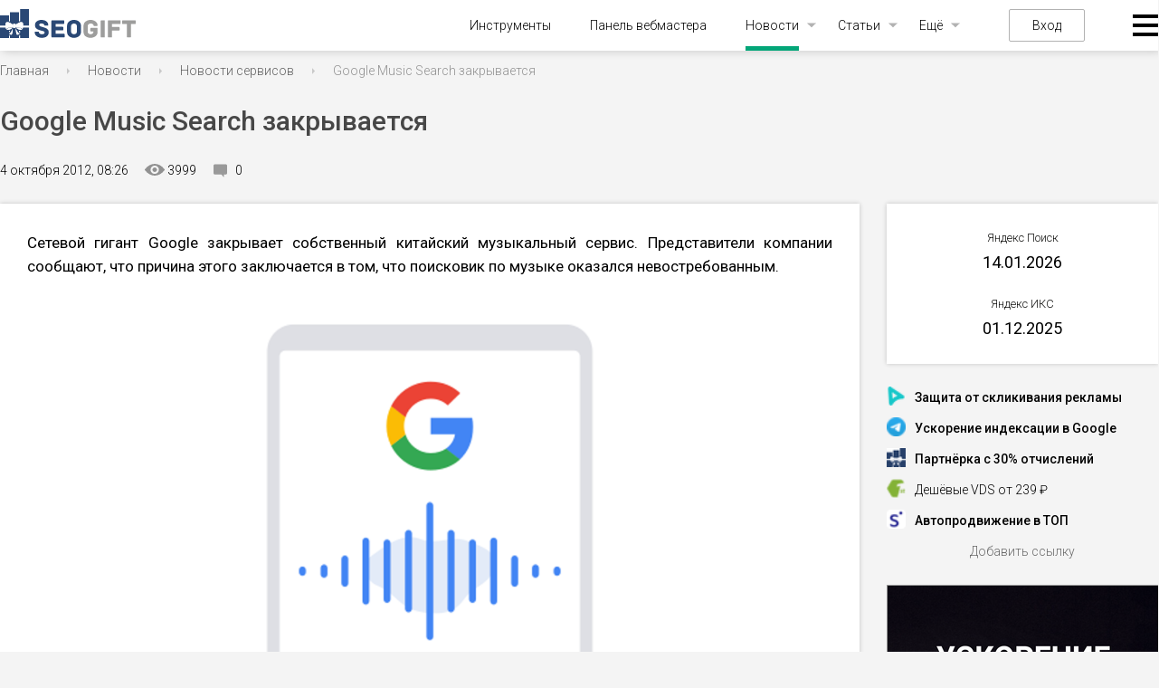

--- FILE ---
content_type: text/html; charset=UTF-8
request_url: https://seogift.ru/news/services-news/896-google-soobschil-o-zakrytii-muzykalnogo-servisa/
body_size: 8580
content:
 <!DOCTYPE html>
<html lang="ru">
<head>
  <meta charset="UTF-8">
    <meta name="viewport" content="initial-scale=1, maximum-scale=1, user-scalable=no">
  <title>Google сообщил о закрытии музыкального сервиса Google Music Search</title>
  <meta name="description" content="Сетевой гигант Google закрывает собственный китайский музыкальный сервис. Представители компании сообщают, что причина этого заключается в том, что поисковик по музыке оказался невостребован"/>
  <meta name="yandex-verification" content="56f883659a083909" />
  <meta name='wmail-verification' content='e451d68750fa1f61b2573edaded60d88' />
  <meta http-equiv="Content-Security-Policy" content="upgrade-insecure-requests">
  <link rel="shortcut icon" type="image/png" href="/img/favicon.png">
  <link rel="stylesheet" href="/css/reset.css">
  <link rel="stylesheet" href="/fonts/fonts.css">
  <link rel="stylesheet" type="text/css" href="/css/datatables.css?v=1.0.2.60"/>
  <link rel="stylesheet" type="text/css" href="/css/responsive.dataTables.css"/>
  <link rel="stylesheet" href="/css/colordlg/colorpicker.php">
  <link rel="stylesheet" href="/css/style.css?v=1.0.2.60">
  <link href="https://fonts.googleapis.com/icon?family=Material+Icons" rel="stylesheet">
  <link href="https://cdnjs.cloudflare.com/ajax/libs/font-awesome/6.0.0-beta3/css/all.min.css" rel="stylesheet">
  <script src="https://unpkg.com/@popperjs/core@2"></script>
  <script src="https://unpkg.com/tippy.js@6"></script>
  <script>
      var isAuth = false;
      var userTariff = false;
      var userPackage = false;
      var hasPackage = userPackage ? true : false;
      var balance = 0;
  </script>
  <script src="https://cdnjs.cloudflare.com/ajax/libs/jquery/3.6.0/jquery.min.js"></script>
  <link rel="stylesheet" href="https://cdnjs.cloudflare.com/ajax/libs/dropzone/5.9.2/basic.min.css">
  <link rel="stylesheet" href="https://cdnjs.cloudflare.com/ajax/libs/jquery-datetimepicker/2.5.20/jquery.datetimepicker.min.css">
  <script type="text/javascript" src="/js/datatables.js"></script>
  <script src="https://cdnjs.cloudflare.com/ajax/libs/dropzone/5.9.2/dropzone.min.js"></script>
  <script src="https://cdnjs.cloudflare.com/ajax/libs/jquery-datetimepicker/2.5.20/jquery.datetimepicker.full.min.js"></script>
  <script type="text/javascript" src="/js/dataTables.responsive.js"></script>
  <script type="text/javascript" src="https://static.yoomoney.ru/checkout-client/checkout-widget.js"></script>
  <script src="https://cdnjs.cloudflare.com/ajax/libs/echarts/5.3.2/echarts.min.js"></script>
  <script src="/js/main.js?v=1.0.2.60"></script>
  <link rel="stylesheet" href="https://cdnjs.cloudflare.com/ajax/libs/jqueryui/1.12.1/jquery-ui.min.css">
  <link rel="stylesheet" href="https://cdnjs.cloudflare.com/ajax/libs/jqueryui/1.12.1/themes/base/theme.min.css">
  <script src="https://cdnjs.cloudflare.com/ajax/libs/jqueryui/1.12.1/jquery-ui.min.js"></script>
  <link rel="stylesheet" href="/css/ui/jquery-ui-1.8.11.custom.css" media="screen" type="text/css">
  <script type="text/javascript" src="/js/js.js?v=1.0.2.60"></script>
 
   

 <script type="text/javascript" src="/js/waitelements-tools.js?v=1.0.2.60"></script>
 <script type="text/javascript" src="/css/panel/jquery.corner.js"></script>
   <script type="text/javascript" src="/js/jquery.ui.custom.min.js"></script>
  
  
   
<!-- Google Tag Manager -->
<script>(function(w,d,s,l,i){w[l]=w[l]||[];w[l].push({'gtm.start':
new Date().getTime(),event:'gtm.js'});var f=d.getElementsByTagName(s)[0],
j=d.createElement(s),dl=l!='dataLayer'?'&l='+l:'';j.async=true;j.src=
'https://www.googletagmanager.com/gtm.js?id='+i+dl;f.parentNode.insertBefore(j,f);
})(window,document,'script','dataLayer','GTM-KKLXMK');</script>
<!-- End Google Tag Manager -->


<script src='https://www.google.com/recaptcha/api.js'></script>

<!-- Yandex.RTB -->
<script>window.yaContextCb=window.yaContextCb||[]</script>
<script src="https://yandex.ru/ads/system/context.js" async></script>

</head>
<body>

<!-- Google Tag Manager (noscript) -->
<noscript><iframe src="https://www.googletagmanager.com/ns.html?id=GTM-KKLXMK"
height="0" width="0" style="display:none;visibility:hidden"></iframe></noscript>
<!-- End Google Tag Manager (noscript) -->





<header>
  <div class="wrapper">
    
    <div class="left-burger">
      
    </div>

    <a href="/" class="logo"><img src="/img/logo.svg" alt=""></a>

    <div class="menu">
      <div class="close-menu"></div>
      <ul class="menu">
        <li><a href="/tools/">Инструменты</a></li>
        <li><a href="/panel/">Панель вебмастера</a></li>
        <li class="active has-child">
          <a href="/news/">Новости</a>
          <ul class="sub-menu">
            <li><a href="/news/seonews/">Поисковые системы</a></li>
            <li><a href="/news/social-media/">Социальные сети</a></li>
            <li><a href="/news/services-news/">Сервисы</a></li>
          </ul>
        </li>
        <li class="has-child">
          <a href="#">Статьи</a>
          <ul class="sub-menu">
            <li><a href="/news/seo/">Поисковые системы</a></li>
            <li><a href="/news/internet-marketing/">Интернет-маркетинг</a></li>
            <li><a href="/news/analytics/">Исследования</a></li>
            <li><a href="/news/context/">Контекстная реклама</a></li>
            <li><a href="/news/hosting/">Хостинг</a></li>
            <li><a href="/news/domains/">Домены</a></li>
            <li><a href="/news/copyrighting/">Копирайтинг</a></li>
          </ul>
        </li>
        <li class="has-child">
          <a href="#">Ещё</a>
          <ul class="sub-menu">
            <li><a href="/updates/">Апдейты</a></li>
            <li><a href="/glossary/">Глоссарий</a></li>
          </ul>
        </li>
      </ul>
              <a href="#" class="login">Вход</a>
      
      <div class="burger">
        <ul class="sub-menu">
          <div class="vert">
            <li>
              <span>Оптимизация и SEO</span>
              <ul class="sub-menu">
<li><a href="/tools/analiz-sajta/">Анализ сайта</a></li>
<!-- <li><img src="/img/tag-red.png" width="18px" style="vertical-align:middle; margin-bottom:2px"> <a href="https://seogift.ru/goto/17/" target="blank">Привлечение клиентов из поиска</a></li> -->
<li><a href="/tools/analiz-kontenta/">Анализ контента и мета-тегов</a></li>
<li><a href="/tools/proverka-na-mobilnost/">Проверка на мобильность</a></li>
<li><a href="/tools/generator-klyuchevyh-slov-s-sajta/">Подбор ключевых слов</a></li>
<li><a href="/tools/generator-unikalnyh-ssylok/">Генератор анкоров</a></li>
<li><a href="/tools/sajt-glazami-poiskovogo-robota/">Сайт глазами поискового робота</a></li>
<li><a href="/tools/generator-klyuchevyh-slov-s-teksta/">Семантический анализ текста</a></li>
<li><a href="/tools/ocenka-stoimosti-ssylki-s-sajta/">Оценка стоимости ссылки с сайта</a></li>
<li><a href="/tools/generator-meta-tegov/">Генератор мета-тегов</a></li>
<li><a href="/tools/generator-robots-txt/">Генератор robots.txt</a></li>
<li><a href="/tools/informery-apdejtov/">Информеры апдейтов Яндекса</a></li>
<li><a href="/tools/analiz-vneshnih-i-vnutrennih-ssylok-stranicy/">Анализ внешних и внутренних ссылок страницы</a></li>
<li><a href="/tools/proverka-nalichiya-obratnoj-ssylki/">Проверка наличия обратной ссылки</a></li>
<li><a href="/tools/generator-staticheskih-url/">Сделать ЧПУ адрес в htaccess</a></li>
<li><a href="/tools/skrinshot-sajta/">Скриншот сайта</a></li>
              </ul>
            </li>
            <li>
              <span>Браузер и IP</span>
              <ul class="sub-menu">
<li><a href="/tools/uznat-svoj-ip/">Узнать свой IP адрес</a></li>
<li><a href="/tools/skorost-soedineniya-s-internet/">Скорость соединения с интернет</a></li>
<li><a href="/tools/besplatnye-proksi/">Бесплатные прокси</a></li>
<li><a href="/tools/generator-parolej/">Генератор паролей</a>
<li><a href="/tools/informer-ip-adresa/">Информер IP адреса</a></li>
              </ul>
            </li>
          </div>
          <div class="vert">
            <li>
              <span>Рейтинг сайта</span>
              <ul class="sub-menu">
<li><a href="/tools/massovaya-proverka-poseshchaemosti/">Проверка посещаемости сайта</a></li>
<li><a href="/tools/informer-tic-i-pr/">Счётчик ИКС</a></li>
<li><a href="/tools/massovaya-proverka-tic-i-pr/">Проверка ИКС сайта</a></li>
              </ul>
            </li>
            <li>
              <span>Работа со страницами</span>
              <ul class="sub-menu">
<li><a href="/tools/nanesenie-teksta-na-izobrazhenie/">Наложить текст на изображение</a></li>
<li><a href="/tools/izvlechenie-ssylok-so-stranicy/">Извлечение ссылок со страницы</a></li>
<li><a href="/tools/izvlechenie-email-adresov/">Извлечение e-mail из страницы</a></li>
<li><a href="/tools/generator-ikonki-favicon/">Генератор Favicon</a></li>
              </ul>
            </li>
            <li>
              <span>HTML, CSS и JS</span>
              <ul class="sub-menu">
<li><a href="/tools/kodirovanie-i-dekodirovanie-url/">Кодирование и декодирование URL</a></li>
<li><a href="/tools/zashifrovka-html-v-kod-javascript/">Зашифровка HTML в JavaScript</a></li>
<li><a href="/tools/upakovka-javascript/">Сжатие Javascript</a></li>
<li><a href="/tools/obedinenie-izobrazhenij/">Объединение изображений</a></li>
<li><a href="/tools/shifrovanie-strok/">Зашифровать в md5</a></li>
<li><a href="/tools/ehkranirovanie-specsimvolov/">Экранирование спецсимволов</a></li>
<li><a href="/tools/upakovka-css/">Сжатие CSS</a></li> 
              </ul>
            </li>
          </div>
          <div class="vert">
            <li>
              <span>Работа с текстом</span>
              <ul class="sub-menu">
<li><a href="/tools/podschet-dliny-teksta/">Подсчёт количества символов и слов</a></li>
<li><a href="/tools/translit-teksta/">Транслит текста</a></li>
<li><a href="/tools/generator-zagolovkov/">Генератор заголовков</a></li>
<li><a href="/tools/sravnenie-skhozhesti-teksta/">Сравнение двух текстов на схожесть</a></li>
<li><a href="/tools/udalenie-dublikatov-strok/">Удаление дубликатов строк</a></li>
<li><a href="/tools/kodirovanie-teksta-v-base64/">Кодирование текста в Base64</a></li>
<li><a href="/tools/generator-opechatok/">Генератор опечаток</a></li>
              </ul>
            </li>
            <li>
              <span>Информация о сервере</span>
              <ul class="sub-menu">
<li><a href="/tools/proverka-otveta-servera/">Проверка ответа сервера</a></li>
<li><a href="/tools/proverka-perenapravlenij-sajta/">Проверка редиректов сайта</a></li>
<li><a href="/tools/uznat-server-sajta/">Узнать сервер сайта</a></li>
<li><a href="/tools/uznat-ip-sajta/">Проверка IP сайта</a></li>
<li><a href="/tools/proverka-skorosti-sajta/">Проверка скорости загрузки сайта</a></li>
<li><a href="/tools/proverka-ping-i-tracerout/">Проверка Ping</a></li>
              </ul>
            </li>
            <li>
              <span>Информация о домене</span>
              <ul class="sub-menu">
<li><a href="/tools/whois-domena/">Whois домена</a></li>
<li><a href="/tools/whois-ip-sajta/">Проверка хостинга сайта</a></li>
<li><a href="/tools/massovaya-proverka-domenov-na-zanyatost/">Проверка доменов на занятость</a></li>
<li><a href="/tools/konverter-punycode/">Конвертер Punycode</a></li>
              </ul>
            </li>
          </div>
        </ul>
      </div>
    </div>
  </div>
</header>

<div class="wrapper">

<!-- navigation line begin -->
<div class="bread">
    <ul>
     
              <li typeof="v:Breadcrumb"><a property="v:title" rel="v:url" href="/">Главная</a></li>
      
     
              <li typeof="v:Breadcrumb"><a property="v:title" rel="v:url" href="/news/">Новости</a></li>
      
     
              <li typeof="v:Breadcrumb"><a property="v:title" rel="v:url" href="/news/services-news/">Новости сервисов</a></li>
      
     
       
        <li><span>Google Music Search закрывается </span></li> 
      
            </ul>
  </div>
  <div class="pagetitle" ><h1>Google Music Search закрывается</h1></div>
<!-- navigation line end -->
  <main class="main" >
      
            <div style="margin-top: 4px">
									<div class="article-pages__header">
				<span>4 октября 2012, 08:26</span>
        		<div class="watch">3999</div>
				<div class="comments">0</div>
							</div>
 			<div class="blocks-content article-block">
				<div class="announcement"><div>Сетевой гигант Google закрывает собственный китайский музыкальный сервис. Представители компании сообщают, что причина этого заключается в том, что поисковик по музыке оказался невостребованным.</div></div>
				<div class="banner" style="margin: 0 auto; margin-bottom: 20px;">
					
<!-- Yandex.RTB R-A-1430184-5 728x90 вместо Adsense -->
<div id="yandex_rtb_R-A-1430184-5"></div>
<script>window.yaContextCb.push(()=>{
  Ya.Context.AdvManager.render({
    renderTo: 'yandex_rtb_R-A-1430184-5',
    blockId: 'R-A-1430184-5'
  })
})</script>
				</div>
									<div style="text-align: center; width: 100%;">
						<img style="margin: 0 auto;" src="/pfiles/images/15aa753b98ecdddd57366119eb53302e.png">
					</div>
								<div>
				<p>Представители компании сообщают, что причина этого заключается в том, что поисковик по музыке оказался невостребованным. Они также считают, что более эффективным решением станет концентрация на тех продуктах компании, которые пользуются большей популярностью на современном рынке.</p>
<p>Музыкальный Google-сервис начал свою работу в 2008 году в качестве альтернативы такому же сервису от компании Baidu, которая тоже предоставляет возможность искать и скачивать музыкальные композиции. Сервис работал на базе Top100.cn, основанного компанией Google, который обладал соответствующими соглашениями с главными региональными и мировыми лейблами. Сервис Top100.cn, которым могут пользоваться лишь китайские пользователи сети, будет функционировать и дальше, но закрытие сервиса серьезно скажется на его популярности, поскольку около 70 процентов пользователей приходили на него из поисковой системы Google Music Search.</p>
<p>Популярность Google в Китае существенно снизилась в 2010 году, так как именно тогда компания сообщила о закрытии поисковой системы для этой страны, причина чего заключалась в разногласиях политического характера. Несколько новых сервисов, которые Google представил с того времени, к примеру Google Play, в Китае так и не появились.</p>
<p>Раньше Google занимал второе место среди провайдеров, предоставляющих поисковые услуги, а сейчас он расположен лишь на четвертом, информирует компания CNZZ.com. Рыночная доля Google равна приблизительно 5%. Компания Baidu, которая лидирует на рынке поиска, обладает 74-процентной долей.</p>
				</div>
															    <div class="banner" style="margin: 0 auto; margin-bottom: 20px;">

        

<!-- Yandex.RTB R-A-1430184-2 -->
<div id="yandex_rtb_R-A-1430184-2"></div>
<script>window.yaContextCb.push(()=>{
  Ya.Context.AdvManager.render({
    renderTo: 'yandex_rtb_R-A-1430184-2',
    blockId: 'R-A-1430184-2'
  })
})</script>


  			</div>
		    <div class="socialwidget">
		    	<script src="https://yastatic.net/share2/share.js"></script>
		    	<div class="ya-share2" data-curtain data-services="vkontakte,odnoklassniki,telegram,viber,whatsapp"></div>
			</div>				
     	</div>
     					<div class="news related-news">
					<h2>Похожие материалы</h2>
					<ul>
													<li>
								<a href="/news/services-news/880-oblachnyy-servis-yandeksdisk-teper-dostupen-dlya-kazhdogo/">
									<img src="/pfiles/images/0c74a8b4eca0425794083255d387348a.jpeg">
								</a>
								<div class="text">
									<div class="title">
										<a href="/news/services-news/880-oblachnyy-servis-yandeksdisk-teper-dostupen-dlya-kazhdogo/">Облачный сервис Яндекс.Диск теперь доступен для каждого</a>
									</div>
								</div>
								<div class="detail">
        							<div class="time">9 сентября 2012, 20:10</div>
									<!-- <div class="watch"></div>
									<div class="comments"></div> -->
								</div>
							</li>
													<li>
								<a href="/news/services-news/878-proekt-google-tv-ads-zakrylsya/">
									<img src="/pfiles/images/1f12b6be24bb1faadf9a86d2b73fe6af.gif">
								</a>
								<div class="text">
									<div class="title">
										<a href="/news/services-news/878-proekt-google-tv-ads-zakrylsya/">Проект Google TV Ads закрылся</a>
									</div>
								</div>
								<div class="detail">
        							<div class="time">9 сентября 2012, 19:59</div>
									<!-- <div class="watch"></div>
									<div class="comments"></div> -->
								</div>
							</li>
													<li>
								<a href="/news/services-news/802-suschestvuet-vozmozhnost-togo-chto-google-prodast-motorola-mobility/">
									<img src="/pfiles/images/49a04391714575c9c554e6e587aedbdb.jpg">
								</a>
								<div class="text">
									<div class="title">
										<a href="/news/services-news/802-suschestvuet-vozmozhnost-togo-chto-google-prodast-motorola-mobility/">Google продаст Motorola Mobility?</a>
									</div>
								</div>
								<div class="detail">
        							<div class="time">14 апреля 2012, 12:25</div>
									<!-- <div class="watch"></div>
									<div class="comments"></div> -->
								</div>
							</li>
											</ul>
				</div>
						<div class="news-comments">
				<!-- comments begin -->
  <div id="comments" class="section">
    <h2 style="margin-bottom: 30px">Комментарии</h2>
                  <div class="no-auth">Для возможности добавления комментария, пожалуйста, <span id="btn-to-auth" class="link">авторизуйтесь</span>.</div>
            
        <script>
        $("#btn-to-auth").click( function(){
          $('.wrap-log').fadeIn(400);
        } );
        </script>
      
                  <div>
                 
      </div>
      </div>
       
  <!-- comments end -->			</div> 
			</div>                

                <div class="useful-services">
      <div class="title">Полезные сервисы</div>
      <ul>
        <li>
          <img src="/img/usef2.png" alt="">
          <div class="text">
            <a href="/partnerskaya-programma.html" target="_blank">30% отчислений вам</a>
            <p>Партнёрка для владельцев сайтов</p>
          </div>
        </li>
        <li>
          <img src="/img/usef3.png" alt="">
          <div class="text">
            <a href="/goto/5/" target="_blank">Заработок на ссылках</a>
            <p>Купля-продажа эффективных ссылок</p>
          </div>
        </li>
        <li>
          <img src="/img/usef1.png" alt="">
          <div class="text">
            <a href="/goto/1/" target="_blank">Биржа сайтов/каналов/групп</a>
            <p>Продать сайт за 500 000 ₽? Легко!</p>
          </div>
        </li>
      </ul>
    </div>
          </main>
      <aside class="aside">
    <div class="article-pages__header" style="height: 14px;"></div>
    <!-- updates block begin -->
<div class="yandextic">
      <span>Яндекс Поиск</span>
	  <div class="date-wrapper show-toolbar">
          <p>14.01.2026</p>
	  	  	  </div>

      <span>Яндекс ИКС</span>
	  <div class="date-wrapper">  
          <p>01.12.2025</p>
          	  </div>
</div>
<!-- updates block end -->
  <!-- vitrina links begin -->
<div class="links">
      <ul>
              <noindex><li><img src="https://favicon.yandex.net/favicon/clickfraud.ru" alt="clickfraud.ru"><b><a href="https://clickfraud.ru/p00000173" rel="nofollow" target="_blank">Защита от скликивания рекламы</a></b></li></noindex>  
              <noindex><li><img src="https://favicon.yandex.net/favicon/t.me" alt="t.me"><b><a href="https://t.me/SpeedyIndexBot?start=472568758" rel="nofollow" target="_blank">Ускорение индексации в Google</a></b></li></noindex>  
              <noindex><li><img src="https://favicon.yandex.net/favicon/seogift.ru" alt="seogift.ru"><b><a href="https://seogift.ru/partnerskaya-programma.html" rel="nofollow" target="_blank">Партнёрка с 30% отчислений</a></b></li></noindex>  
              <noindex><li><img src="https://favicon.yandex.net/favicon/firstvds.ru" alt="firstvds.ru"><a href="https://firstvds.ru/?from=58816" rel="nofollow" target="_blank">Дешёвые VDS от 239 ₽</a></li></noindex>  
              <noindex><li><img src="https://favicon.yandex.net/favicon/www.sape.ru" alt="www.sape.ru"><b><a href="https://www.sape.ru/r.59323a9426.php" rel="nofollow" target="_blank">Автопродвижение в ТОП</a></b></li></noindex>  
             
      </ul>
      <a href="/vitrinalinks/new=1" class="add">Добавить ссылку</a>
    </div> 
<!-- vitrina links begin -->  
  
    <div class="banners">
      <div class="banner">
       
  <noindex><a rel="nofollow" href="https://seogift.ru/goto/26/" target="_blank"><img src="/pfiles/images/7411fea47f8e700a51ab74d020616183.png" border="0" width="300" height="600" /></a></noindex> 
  
 

      </div>      
    </div>
  
      
  </aside>
  </div>

<footer>
  <div class="f-menu">
    <div class="wrapper">
      <div class="f-menu-item">
        <div class="item-title">ТОП инструментов</div>
        <ul>
          <li><a href="/tools/analiz-sajta/">Анализ сайта</a></li>
          <li><a href="/tools/skorost-soedineniya-s-internet/">Скорость интернета</a></li>
          <li><a href="/tools/uznat-svoj-ip/">Узнать свой IP</a></li>
        </ul>
      </div>
      <div class="f-menu-item">
        <div class="item-title">Вебмастеру</div>
        <ul>
          <li><a href="/tariffs/">Тарифы</a></li>
          <li><a href="/packages/">Пакеты лимитов</a></li>
          <li><a href="/partnerskaya-programma.html">Партнёрская программа</a></li>
        </ul>
      </div>
      <div class="f-menu-item">
        <div class="item-title">Статьи</div>
        <ul>
          <li><a href="/news/seo/">Поисковые системы</a></li>
          <li><a href="/news/internet-marketing/">Интернет-маркетинг</a></li>
        </ul>
      </div>
      <div class="f-menu-item">
        <div class="item-title">Новости</div>
        <ul>
      <li><a href="/news/seonews/">Поисковые системы</a></li>
          <li><a href="/news/services-news/">Компании и сервисы</a></li>
        </ul>
      </div>
      <div class="f-menu-item">
        <div class="item-title">Компаниям</div>
        <ul>
          <li><a href="/advertising/">Реклама на сайте</a></li>
          <li><a href="/vitrinalinks/">Витрина ссылок</a></li>
          <li><a href="/feedback/">Обратная связь</a></li>
        </ul>
      </div>
      <div class="f-menu-item">
        <div class="item-title">Мы в соцсетях</div>
        <div class="social">
          <a href="https://t.me/seogiftru" rel="nofollow" target="_blank" class="tg"></a>
          <a href="https://www.facebook.com/seogiftru/" rel="nofollow" target="_blank" class="fb"></a>
          <a href="https://vk.com/seogift" rel="nofollow" target="_blank" class="vk"></a>
          <a href="https://www.youtube.com/@Seogiftru" rel="nofollow" target="_blank" class="yt"></a>
        </div>
      </div>
    </div>
  </div>
  <div class="copyright">
    <div class="wrapper">
      <div class="text"><p>2009-2026 © Seogift.ru - инструменты для вебмастера</p></div>
      <div class="copy-menu">
        <ul>
          <li><a href="/soglashenie.html">Пользовательское соглашение</a></li>
        </ul>
      </div>
    </div>
  </div>
  <div class="payments">
    <div class="wrapper">
      <div class="items">
        <ul>
          <li><img src="/img/mir-pay.svg" alt="Мир"></li>
          <li><img src="/img/visa-pay.svg" alt="Visa"></li>
          <li><img src="/img/mastercard-pay.svg" alt="Mastercard"></li>
          <li><img src="/img/sberbank-pay.svg" alt="Сбербанк"></li>
        </ul>
      </div>
      <div class="grey-blocks">
        <span class="grey"><!-- seogift.ru --><a href="/tools/informer-tic-i-pr/" target="_blank" title="Счётчик ИКС"><img border="0" src="https://seogift.ru/informer-images/3/image-3964600.tif" alt="Счётчик ИКС"></a><!-- / seogift.ru -->

<!-- Yandex.Metrika informer -->
<a href="https://metrika.yandex.ru/stat/?id=9363304&amp;from=informer"
target="_blank" rel="nofollow"><img src="https://informer.yandex.ru/informer/9363304/3_1_FFFFFFFF_EFEFEFFF_0_uniques"
style="width:88px; height:31px; border:0;" alt="Яндекс.Метрика" title="Яндекс.Метрика: данные за сегодня (просмотры, визиты и уникальные посетители)" class="ym-advanced-informer" data-cid="9363304" data-lang="ru" /></a>
<!-- /Yandex.Metrika informer -->


        </span>
      </div>
    </div>
  </div>
</footer>

<noindex>
<div class="wrap wrap-log">
  <div class="pop-login">
    <div class="close"></div>
    <div class="p-title">Вход на сайт</div>
    <form method="post" name="qinput" id="qinput" onsubmit="return OnSd(this)">
      <input type="text" name="qlogin" id="qlogin" maxlength="99" onblur="OnBl(this,'Логин')" onfocus="OnFs(this,'Логин')" placeholder="Логин">
      <div class="eye">
        <input type="password" name="qpassw" id="qpassw" onblur="OnBl(this,'Пароль')" onfocus="OnFs(this,'Пароль')" placeholder="Пароль">
        <div class="eye-inp"></div>
      </div>
      <input type="hidden" value="do" name="actionlog">
      <input type="submit" value="Вход">
    </form>
    <div class="remeber">
      <a href="/restore/">Забыли пароль?</a>
    </div>
    <div class="p-title">Я новый пользователь</div>
    <p>Чтобы полноценно пользоваться нашим сервисом, вам необходимо зарегистрироваться. Это просто и займет всего одну минуту.</p>
    <a href="/register/" class="registration">Регистрация</a>
  </div>
</div>
</noindex>

  <div id="global-dialog"></div>
<script defer src="https://static.cloudflareinsights.com/beacon.min.js/vcd15cbe7772f49c399c6a5babf22c1241717689176015" integrity="sha512-ZpsOmlRQV6y907TI0dKBHq9Md29nnaEIPlkf84rnaERnq6zvWvPUqr2ft8M1aS28oN72PdrCzSjY4U6VaAw1EQ==" data-cf-beacon='{"version":"2024.11.0","token":"185ea1d2120e4ea1ad2217c4d9123868","r":1,"server_timing":{"name":{"cfCacheStatus":true,"cfEdge":true,"cfExtPri":true,"cfL4":true,"cfOrigin":true,"cfSpeedBrain":true},"location_startswith":null}}' crossorigin="anonymous"></script>
</body>
</html>


--- FILE ---
content_type: image/svg+xml
request_url: https://seogift.ru/img/test.svg
body_size: 5569
content:
<?xml version="1.0" encoding="utf-8"?><svg xmlns="http://www.w3.org/2000/svg" xmlns:xlink="http://www.w3.org/1999/xlink" version="1.1" class="page" pageAlignment="none" x="0px" y="0px" width="32px" height="32px" viewBox="0 0 32 32" enable-background="new 0 0 32 32" xml:space="preserve"><defs/><style type="text/css"/><style type="text/css"/><g type="LAYER" name="workspace" id="workspace" locked="true"/><g transform="matrix(1 0 0 1 -19.89705360312394 -74.27666983222537)"><path width="51.163852122318644" height="19.80626780626784" stroke-width="0.31675446993478024" stroke-miterlimit="3" stroke="none" fill="#2A4875" d="M101.68619098331564,106.07154162709716 L101.68619098331564,102.06014561570115 C103.58030326081457,102.06014561570115 104.90389979207873,100.98892054447606 104.90389979207873,99.16555872111425 L104.90389979207873,93.19404874960429 C104.90389979207873,91.34789490345042 103.58030326081457,90.27666983222537 101.68619098331564,90.27666983222537 L101.68619098331564,86.26527382082935 C105.10928546072319,86.26527382082935 109.42238450225683,88.22538778094332 109.42238450225683,92.78379233934785 L109.42238450225683,99.55302310857863 C109.42238450225683,104.11142766698322 105.10928546072319,106.07154162709716 101.68619098331564,106.07154162709716 Z M68.57345707185966,94.62994618550172 C67.40960494954119,94.17410572966125 63.16496779755573,93.55872111427664 63.16496779755573,91.8037353592909 C63.16496779755573,90.5045900601456 64.76241188701255,90.13991769547323 65.72087834068664,90.13991769547323 C66.58806227496328,90.13991769547323 67.61499061818553,90.39062994618547 68.16268573457089,90.91484647040198 C68.50499518231152,91.25672681228232 68.66473959125719,91.48464704020256 68.77884274050417,91.78094333649886 C68.9157665196005,92.14561570117121 69.00704903899808,92.55587211142762 69.55474415538319,92.55587211142762 L72.38450225670682,92.55587211142762 C73.0463005223389,92.55587211142762 73.20604493128458,92.44191199746751 73.20604493128458,91.7353592909148 C73.20604493128458,87.95188350743902 69.2124347076424,86.26527382082935 65.53831330189172,86.26527382082935 C61.93265378568897,86.42481798037352 58.53237993813083,88.24817980373533 58.53237993813083,92.0088635644191 C58.53237993813083,95.63279518835071 61.20239363050874,96.79518835074387 64.12343425122982,97.70686926242479 C66.58806227496328,98.50459006014557 69.14397281809433,98.5273820829376 69.14397281809433,100.14561570117121 C69.14397281809433,101.74105729661281 67.86601754652872,102.10572966128515 66.31421471677066,102.10572966128515 C65.24164511384966,102.10572966128515 64.07779299153107,101.83222538778094 63.484456615447144,101.14846470402023 C63.119326537857006,100.71541627097179 62.95958212891125,100.32795188350738 62.93676149906186,99.96327951883504 C62.89112023936312,99.23393478949032 62.57163142147169,99.16555872111425 61.90983315583959,99.16555872111425 L59.10289568436538,99.16555872111425 C58.44109741873332,99.16555872111425 58.25853237993819,99.30231085786639 58.25853237993819,99.96327951883504 C58.25853237993819,103.99746755302306 62.41188701252612,106.07154162709716 66.01754652872877,106.07154162709716 C70.46756934935856,106.07154162709716 73.70809878797105,104.11142766698316 73.70809878797105,100.0316555872111 C73.70809878797105,96.11142766698319 70.65013438815365,95.26812282367837 68.57345707185966,94.62994618550172 L68.57345707185966,94.62994618550172 Z M101.68619098331564,86.26527382082935 L101.68619098331564,90.27666983222537 L101.66337035346625,90.27666983222537 C99.79207870581685,90.27666983222537 98.46848217455263,91.34789490345045 98.46848217455263,93.19404874960429 L98.46848217455263,99.16555872111428 C98.46848217455263,101.01171256726812 99.79207870581685,102.06014561570117 101.66337035346625,102.06014561570117 L101.68619098331564,102.06014561570117 L101.68619098331564,106.07154162709719 L101.66337035346625,106.07154162709719 C98.24027587605862,106.07154162709719 93.99563872407329,104.11142766698322 93.99563872407329,99.55302310857866 L93.99563872407329,92.78379233934788 C93.99563872407329,88.22538778094335 98.24027587605862,86.26527382082938 101.66337035346625,86.26527382082938 L101.68619098331564,86.26527382082938 L101.68619098331564,86.26527382082935 Z M90.52690298696702,101.6043051598607 L81.33018915766525,101.6043051598607 L81.33018915766525,97.79803735359292 L89.06638267660635,97.79803735359292 C89.72818094223855,97.79803735359292 89.88792535118422,97.47894903450458 89.88792535118422,96.9775245330801 L89.88792535118422,94.72111427666985 C89.88792535118422,94.19689775245332 89.72818094223855,93.90060145615703 89.06638267660635,93.90060145615703 L81.33018915766525,93.90060145615703 L81.33018915766525,90.75530231085789 L90.02484913028049,90.75530231085789 C90.7094680257621,90.75530231085789 90.86921243470768,90.4590060145616 90.86921243470768,89.93478949034505 L90.86921243470768,87.54162709718267 C90.86921243470768,87.01741057296613 90.7094680257621,86.69832225387782 90.02484913028049,86.69832225387782 L77.61042649221577,86.69832225387782 C76.92580759673417,86.69832225387782 76.76606318778857,87.01741057296613 76.76606318778857,87.54162709718267 L76.76606318778857,104.79518835074394 C76.76606318778857,105.31940487496044 76.92580759673417,105.63849319404878 77.61042649221577,105.63849319404878 L90.52690298696702,105.63849319404878 C91.18870125259912,105.63849319404878 91.37126629139415,105.31940487496044 91.37126629139415,104.79518835074394 L91.37126629139415,102.44761000316558 C91.37126629139415,101.92339347894904 91.18870125259912,101.6043051598607 90.52690298696702,101.6043051598607 Z "/><path width="57.66773162939292" height="19.80626780626781" stroke-width="0.31675446993478024" stroke-miterlimit="3" stroke="none" fill="#9D9D9C" d="M126.92580759673423,95.06299461855014 L120.60449312845488,95.06299461855014 C119.94269486282283,95.06299461855014 119.76012982402774,95.38208293763847 119.76012982402774,95.90629946185499 L119.76012982402774,98.13991769547323 C119.76012982402774,98.66413421968974 119.94269486282283,98.98322253877805 120.60449312845488,98.98322253877805 L123.20604493128457,98.98322253877805 C123.20604493128457,101.19404874960426 121.8596277701709,102.06014561570115 119.98833612252147,102.06014561570115 C118.0942238450226,102.06014561570115 116.81626857345715,101.01171256726809 116.81626857345715,99.16555872111425 L116.81626857345715,93.39917695473247 C116.81626857345715,91.55302310857863 118.0942238450226,90.27666983222537 119.98833612252147,90.27666983222537 C121.92808965971912,90.27666983222537 122.95501800294137,91.14276669832222 123.27450682083283,92.0316555872111 C123.43425122977847,92.44191199746751 123.32014808053154,93.01171256726809 124.11887012525996,93.01171256726809 L126.92580759673423,93.01171256726809 C127.58760586236633,93.01171256726809 127.747350271312,92.89775245330799 127.747350271312,92.2139917695473 C127.747350271312,88.33934789490343 123.59399563872422,86.26527382082935 119.98833612252147,86.26527382082935 C116.58806227496333,86.26527382082935 112.22932197373105,88.20259575815129 112.22932197373105,92.76100031655582 L112.22932197373105,99.8265273820829 C112.22932197373105,104.3393478949034 116.58806227496333,106.07154162709716 119.98833612252147,106.07154162709716 C123.27450682083283,106.07154162709716 127.49632334296878,104.2253877809433 127.747350271312,100.07723963279514 L127.747350271312,95.90629946185499 C127.747350271312,95.38208293763847 127.58760586236633,95.06299461855014 126.92580759673423,95.06299461855014 L126.92580759673423,95.06299461855014 Z M131.94634616359863,86.69832225387779 L135.0727724529642,86.69832225387779 C135.46072316040372,86.69832225387779 135.7573913484458,86.9946185501741 135.7573913484458,87.38208293763847 L135.7573913484458,104.97752453308007 C135.7573913484458,105.34219689775242 135.46072316040372,105.63849319404878 135.0727724529642,105.63849319404878 L131.94634616359863,105.63849319404878 C131.5583954561591,105.63849319404878 131.26172726811708,105.34219689775244 131.26172726811708,104.97752453308007 L131.26172726811708,87.38208293763847 C131.26172726811708,86.9946185501741 131.5583954561591,86.69832225387779 131.94634616359863,86.69832225387779 L131.94634616359863,86.69832225387779 Z M152.4164511384959,86.69832225387779 L140.00202850043112,86.69832225387779 C139.34023023479904,86.69832225387779 139.18048582585337,87.0174105729661 139.18048582585337,87.54162709718264 L139.18048582585337,104.7951883507439 C139.18048582585337,105.31940487496044 139.34023023479904,105.63849319404872 140.00202850043112,105.63849319404872 L142.8774278614534,105.63849319404872 C143.53922612708564,105.63849319404872 143.69897053603134,105.52453308008862 143.69897053603134,104.77239632795187 L143.69897053603134,98.02595758151313 L151.20695775647857,98.02595758151313 C151.86875602211083,98.02595758151313 152.05132106090574,97.70686926242479 152.05132106090574,97.20544476100031 L152.05132106090574,94.92624248179804 C152.05132106090574,94.40202595758149 151.86875602211083,94.10572966128521 151.20695775647857,94.10572966128521 L143.69897053603134,94.10572966128521 L143.69897053603134,90.73251028806584 L152.4164511384959,90.73251028806584 C153.07824940412797,90.73251028806584 153.26081444292313,90.41342196897753 153.26081444292313,89.91199746755302 L153.26081444292313,87.54162709718264 C153.26081444292313,87.0174105729661 153.07824940412797,86.69832225387779 152.4164511384959,86.69832225387779 L152.4164511384959,86.69832225387779 Z M169.07551092854612,86.69832225387779 L155.67980120695782,86.69832225387779 C155.01800294132573,86.69832225387779 154.83543790253069,87.0174105729661 154.83543790253069,87.54162709718264 L154.83543790253069,89.93478949034503 C154.83543790253069,90.45900601456154 155.01800294132573,90.75530231085784 155.67980120695782,90.75530231085784 L160.12982402758772,90.75530231085784 L160.12982402758772,104.7951883507439 C160.12982402758772,105.47894903450458 160.449312845479,105.63849319404869 160.95136670216556,105.63849319404869 L163.8267660631879,105.63849319404869 C164.32881991987432,105.63849319404869 164.64830873776572,105.47894903450452 164.64830873776572,104.7951883507439 L164.64830873776572,90.75530231085784 L169.07551092854612,90.75530231085784 C169.73730919417838,90.75530231085784 169.89705360312396,90.45900601456154 169.89705360312396,89.93478949034503 L169.89705360312396,87.54162709718264 C169.89705360312396,87.0174105729661 169.73730919417838,86.69832225387779 169.07551092854612,86.69832225387779 Z "/><path width="32.06298493838426" height="32" stroke-width="0.31675446993478024" stroke-miterlimit="3" stroke="none" fill="#2A4875" d="M42.078705816725005,74.27666983222537 L51.9600385415082,74.27666983222537 L51.9600385415082,91.37068692624246 L51.9600385415082,92.66983222538775 L45.50180029413259,92.66983222538775 C45.79846848217467,89.25102880658434 44.58897510015732,87.88350743906298 41.48536944064104,89.13706869262421 L41.48536944064104,87.76954732510286 C41.69075510928554,87.70117125672678 41.87332014808061,87.63279518835071 42.078705816725005,87.58721114276668 L42.078705816725005,74.27666983222537 L42.078705816725005,74.27666983222537 Z M41.48536944064104,94.47040202595755 C42.6264009331103,94.78949034504589 43.74461179573013,95.4048749604305 44.81718139865116,96.36213991769546 C44.9769258075968,95.72396327951881 45.11384958669312,95.1085786641342 45.22795273593994,94.53877809433365 L51.9600385415082,94.53877809433365 L51.9600385415082,95.81513137068691 L51.9600385415082,106.27666983222537 L42.078705816725005,106.27666983222537 L42.078705816725005,103.3137068692624 L41.48536944064104,103.45045900601454 L41.48536944064104,102.12852168407724 L41.82767888838187,102.06014561570117 C41.71357573913485,101.96897752453307 41.59947258988804,101.900601456157 41.48536944064104,101.80943336498893 L41.48536944064104,100.14561570117124 C41.6679344794361,100.32795188350744 41.87332014808061,100.48749604305158 42.078705816725005,100.64704020259572 L42.078705816725005,98.45900601456157 C41.87332014808061,98.41342196897753 41.6679344794361,98.3906299461855 41.48536944064104,98.34504590060146 L41.48536944064104,97.02310857866411 C42.28409148536947,97.20544476100034 43.26537856889291,97.31940487496044 44.497692580759754,97.38778094333651 C43.447943607688046,95.92909148464702 42.44383589431518,95.24533080088636 41.48536944064104,94.92624248179804 L41.48536944064104,94.47040202595755 Z M41.48536944064104,89.13706869262424 C40.91485369440643,89.34219689775244 40.321517318322435,89.63849319404875 39.636898422841,90.02595758151313 L39.636898422841,77.78664134219689 L40.86921243470766,77.78664134219689 L40.86921243470766,87.99746755302311 C41.07459810335224,87.90629946185501 41.279983771996584,87.83792339347895 41.48536944064104,87.76954732510288 L41.48536944064104,89.13706869262424 L41.48536944064104,89.13706869262424 Z M39.636898422841,94.17410572966125 C40.25305542877432,94.19689775245328 40.86921243470766,94.28806584362138 41.48536944064104,94.47040202595755 L41.48536944064104,94.926242481798 C40.84639180485835,94.7211142766698 40.230234798925046,94.65273820829374 39.636898422841,94.65273820829374 L39.636898422841,94.17410572966125 L39.636898422841,94.17410572966125 Z M41.48536944064104,103.45045900601454 L40.86921243470766,103.5872111427667 L40.86921243470766,106.27666983222537 L39.636898422841,106.27666983222537 L39.636898422841,102.51598607154162 L41.48536944064104,102.12852168407724 L41.48536944064104,103.45045900601454 L41.48536944064104,103.45045900601454 Z M41.48536944064104,97.02310857866411 L41.48536944064104,98.3450459006014 C41.25716314214732,98.29946185501737 41.07459810335224,98.25387780943333 40.86921243470766,98.20829376384933 L40.86921243470766,99.55302310857863 C41.05177747350274,99.75815131370683 41.25716314214732,99.96327951883504 41.48536944064104,100.14561570117121 L41.48536944064104,101.80943336498892 C40.77792991531011,101.30800886356437 40.16177290937681,100.73820829376382 39.636898422841,100.1000316555872 L39.636898422841,96.31655587211142 C40.16177290937681,96.61285216840773 40.75510928546079,96.8407723963279 41.48536944064104,97.02310857866411 Z M39.636898422841,90.02595758151313 C38.997920787058206,90.39062994618547 38.31330189157678,90.84647040202594 37.583041736396424,91.34789490345042 L37.583041736396424,94.33364988920542 C38.26766063187802,94.19689775245328 38.9522795273594,94.15131370686925 39.636898422841,94.17410572966125 L39.636898422841,94.65273820829374 C38.9751001572089,94.65273820829374 38.3361225214261,94.72111427666982 37.69714488564331,94.69832225387779 C38.3361225214261,95.38208293763847 38.92945889751009,95.90629946185499 39.636898422841,96.31655587211142 L39.636898422841,100.1000316555872 C38.60997007961875,98.84647040202597 37.90253055428782,97.36498892054446 37.446117957300096,95.67837923393478 C37.42329732745067,98.4362139917695 37.69714488564331,100.94333649889205 38.72407322886557,102.69832225387779 L39.636898422841,102.51598607154159 L39.636898422841,106.27666983222537 L35.734570718596274,106.27666983222537 L35.734570718596274,95.24533080088634 C36.25944520513219,95.24533080088634 36.784319691667974,95.04020259575815 37.28637354835452,94.60715416270969 L37.28637354835452,91.14276669832225 C36.76149906181855,90.75530231085789 36.23662457528276,90.57296612852167 35.734570718596274,90.57296612852167 L35.734570718596274,77.78664134219689 L39.636898422841,77.78664134219689 L39.636898422841,90.02595758151313 Z M35.734570718596274,106.27666983222537 L31.83224301435167,106.27666983222537 L31.83224301435167,102.51598607154162 L32.74506820832699,102.69832225387779 C33.77199655154926,100.94333649889205 34.04584410974191,98.43621399176956 34.023023479892586,95.6783792339348 C33.56661088290486,97.36498892054446 32.85917135757394,98.84647040202597 31.83224301435167,100.10003165558723 L31.83224301435167,96.31655587211145 C32.53968253968254,95.90629946185504 33.133018915766634,95.3820829376385 33.77199655154926,94.69832225387779 C33.133018915766634,94.72111427666985 32.494041279983776,94.65273820829375 31.83224301435167,94.65273820829375 L31.83224301435167,94.17410572966128 C32.516861909833274,94.15131370686925 33.201480805314716,94.19689775245332 33.908920330645586,94.33364988920545 L33.908920330645586,91.34789490345045 C33.1558395456159,90.84647040202594 32.47122065013452,90.3906299461855 31.83224301435167,90.02595758151313 L31.83224301435167,77.7866413421969 L35.734570718596274,77.7866413421969 L35.734570718596274,90.57296612852167 C35.20969623206048,90.57296612852167 34.68482174552463,90.75530231085789 34.182767888838214,91.14276669832225 L34.182767888838214,94.60715416270975 C34.70764237537402,95.04020259575816 35.20969623206048,95.24533080088639 35.734570718596274,95.24533080088639 L35.734570718596274,106.27666983222537 Z M31.83224301435167,106.27666983222537 L30.987879709924478,106.27666983222537 L30.987879709924478,103.65558721114277 L30.394543333840495,103.54162709718264 L30.394543333840495,102.21968977524534 L31.83224301435167,102.51598607154162 L31.83224301435167,106.27666983222537 L31.83224301435167,106.27666983222537 Z M30.394543333840495,94.35644191199745 C30.873776560677648,94.26527382082935 31.353009787514686,94.19689775245328 31.83224301435167,94.17410572966125 L31.83224301435167,94.65273820829374 C31.353009787514686,94.65273820829374 30.873776560677648,94.69832225387779 30.394543333840495,94.8122823678379 L30.394543333840495,94.35644191199745 L30.394543333840495,94.35644191199745 Z M31.83224301435167,90.02595758151313 C31.30736852781593,89.72966128521682 30.828135300978897,89.50174105729658 30.394543333840495,89.29661285216841 L30.394543333840495,87.90629946185501 C30.577108372635568,87.99746755302311 30.782494041279968,88.06584362139918 30.987879709924478,88.15701171256727 L30.987879709924478,77.78664134219689 L31.83224301435167,77.78664134219689 L31.83224301435167,90.02595758151313 L31.83224301435167,90.02595758151313 Z M31.83224301435167,96.31655587211142 L31.83224301435167,100.1000316555872 C31.398651047213438,100.62424817980374 30.91941782037629,101.0800886356442 30.394543333840495,101.51313706869257 L30.394543333840495,99.7809433364989 C30.599929002485005,99.55302310857863 30.805314671129402,99.32510288065845 30.987879709924478,99.07439062994615 L30.987879709924478,98.0943336498892 C30.805314671129402,98.13991769547323 30.599929002485005,98.20829376384933 30.394543333840495,98.25387780943333 L30.394543333840495,96.90914846470403 C30.942238450225723,96.77239632795184 31.398651047213438,96.56726812282363 31.83224301435167,96.31655587211142 Z M30.394543333840495,103.54162709718264 L29.778386327907135,103.40487496043053 L29.778386327907135,106.27666983222537 L19.89705360312394,106.27666983222537 L19.89705360312394,95.81513137068691 L19.89705360312394,94.53877809433365 L26.24118870125262,94.53877809433365 C26.355291850499555,95.1085786641342 26.492215629595883,95.72396327951884 26.651960038541525,96.36213991769546 C27.65606775191452,95.45045900601454 28.705816724986057,94.85786641342196 29.778386327907135,94.53877809433365 L29.778386327907135,94.53877809433365 L29.778386327907135,94.51598607154162 C29.983771996551532,94.47040202595755 30.189157665196042,94.40202595758149 30.394543333840495,94.35644191199745 L30.394543333840495,94.8122823678379 C29.299153101070093,95.06299461855014 28.15812160860083,95.74675530231085 26.97144885643292,97.38778094333651 C28.409148536944148,97.31940487496044 29.504538769714493,97.15986071541624 30.394543333840495,96.90914846470403 L30.394543333840495,98.25387780943333 C30.189157665196042,98.2994618550174 29.983771996551532,98.34504590060146 29.778386327907135,98.3906299461855 L29.778386327907135,100.35074390629948 C30.006592626400966,100.16840772396327 30.189157665196042,99.9632795188351 30.394543333840495,99.7809433364989 L30.394543333840495,101.51313706869257 C30.143516405497287,101.69547325102882 29.89248947715414,101.87780943336497 29.64146254881082,102.06014561570117 L30.394543333840495,102.21968977524534 L30.394543333840495,103.54162709718264 L30.394543333840495,103.54162709718264 Z M30.394543333840495,89.29661285216841 C26.97144885643292,87.76954732510288 25.647852325168692,89.09148464704018 25.96734114306009,92.66983222538778 L19.89705360312394,92.66983222538778 L19.89705360312394,91.3706869262425 L19.89705360312394,81.29661285216841 L29.778386327907135,81.29661285216841 L29.778386327907135,87.70117125672681 C29.983771996551532,87.76954732510288 30.189157665196042,87.83792339347895 30.394543333840495,87.90629946185501 L30.394543333840495,89.29661285216841 Z "/><path width="32.06298493838426" height="14.004695156695163" stroke-width="0.31675446993478024" stroke-miterlimit="3" stroke="none" fill="#FFFFFF" d="M39.77382220193733,102.49319404874956 L39.77382220193733,100.25957581513137 C40.34433794817182,100.92054447610002 41.02895684365342,101.53592909148463 41.82767888838187,102.06014561570117 L39.77382220193733,102.49319404874956 L39.77382220193733,102.49319404874956 Z M39.77382220193733,96.38493194048749 L39.77382220193733,94.65273820829375 C41.25716314214732,94.67553023108579 42.8317866017547,95.06299461855016 44.497692580759754,97.38778094333651 C42.23845022567083,97.27382082937638 40.84639180485835,96.97752453308007 39.77382220193733,96.38493194048749 L39.77382220193733,96.38493194048749 Z M39.77382220193733,94.17410572966125 C41.508190070490414,94.28806584362138 43.21973730919434,94.926242481798 44.81718139865116,96.36213991769546 C44.9769258075968,95.72396327951878 45.11384958669312,95.1085786641342 45.22795273593994,94.53877809433364 L51.9600385415082,94.53877809433364 L51.9600385415082,92.66983222538775 L45.50180029413259,92.66983222538775 C45.84410974187348,88.68122823678377 44.15538313301893,87.49604305159858 39.77382220193733,89.95758151313706 L39.77382220193733,94.17410572966125 Z M33.908920330645586,91.34789490345042 L33.908920330645586,94.33364988920542 C33.178660175465396,94.19689775245328 32.47122065013452,94.15131370686925 31.763781124803483,94.17410572966125 L31.763781124803483,90.0031655587211 C32.42557939043571,90.36783792339347 33.133018915766634,90.82367837923391 33.908920330645586,91.34789490345042 L33.908920330645586,91.34789490345042 Z M39.77382220193733,89.95758151313706 L39.77382220193733,94.17410572966125 C39.04356204675696,94.15131370686925 38.31330189157678,94.19689775245328 37.583041736396424,94.33364988920542 L37.583041736396424,91.34789490345042 C38.358943151275426,90.80088635644188 39.08920330645573,90.34504590060143 39.77382220193733,89.95758151313706 L39.77382220193733,89.95758151313706 Z M39.77382220193733,94.65273820829374 L39.77382220193733,96.38493194048746 C38.997920787058206,95.97467553023105 38.358943151275426,95.40487496043048 37.69714488564331,94.69832225387779 C38.358943151275426,94.72111427666982 39.066382676606466,94.65273820829374 39.77382220193733,94.65273820829374 L39.77382220193733,94.65273820829374 Z M39.77382220193733,100.25957581513137 C38.655611339317446,98.96043051598608 37.92535118413714,97.43336498892054 37.446117957300096,95.6783792339348 C37.42329732745067,98.43621399176956 37.69714488564331,100.94333649889205 38.72407322886557,102.69832225387779 L39.77382220193733,102.49319404874956 L39.77382220193733,100.25957581513137 L39.77382220193733,100.25957581513137 Z M31.763781124803483,102.49319404874956 L31.763781124803483,100.16840772396327 C32.83635072772455,98.91484647040204 33.56661088290486,97.38778094333651 34.023023479892586,95.67837923393478 C34.04584410974191,98.4362139917695 33.77199655154926,100.94333649889205 32.74506820832699,102.69832225387779 L31.763781124803483,102.49319404874956 L31.763781124803483,102.49319404874956 Z M31.763781124803483,96.36213991769546 C32.516861909833274,95.95188350743908 33.133018915766634,95.38208293763847 33.77199655154926,94.69832225387779 C33.11019828591715,94.72111427666985 32.44840002028503,94.65273820829375 31.763781124803483,94.65273820829375 L31.763781124803483,96.36213991769546 L31.763781124803483,96.36213991769546 Z M34.182767888838214,91.14276669832225 C35.18687560221116,90.36783792339347 36.213803945433426,90.3906299461855 37.28637354835452,91.14276669832225 L37.28637354835452,94.60715416270972 C36.2822658349815,95.45045900601454 35.23251686190992,95.45045900601454 34.182767888838214,94.60715416270972 L34.182767888838214,91.14276669832225 Z M31.763781124803483,94.17410572966125 C31.101982859171365,94.21968977524531 30.44018459353925,94.31085786641343 29.778386327907135,94.51598607154159 L29.778386327907135,94.53877809433364 L29.778386327907135,94.53877809433364 C28.705816724986057,94.85786641342193 27.65606775191452,95.45045900601454 26.651960038541525,96.36213991769546 C26.492215629595883,95.72396327951878 26.355291850499555,95.1085786641342 26.24118870125262,94.53877809433364 L19.89705360312394,94.53877809433364 L19.89705360312394,92.66983222538775 L25.96734114306009,92.66983222538775 C25.625031695319258,88.65843621399173 27.336578934023073,87.47325102880657 31.763781124803483,90.0031655587211 L31.763781124803483,94.17410572966125 L31.763781124803483,94.17410572966125 Z M31.763781124803483,94.65273820829374 C30.257619554744174,94.67553023108576 28.660175465287303,95.04020259575815 26.97144885643292,97.38778094333648 C29.276332471220663,97.27382082937635 30.66839089203308,96.95473251028804 31.763781124803483,96.36213991769546 L31.763781124803483,94.65273820829374 L31.763781124803483,94.65273820829374 Z M31.763781124803483,100.16840772396327 L31.763781124803483,102.49319404874956 L29.64146254881082,102.06014561570117 C30.463005223388688,101.51313706869257 31.170444748719557,100.89775245330799 31.763781124803483,100.16840772396327 Z "/></g></svg>

--- FILE ---
content_type: image/svg+xml
request_url: https://seogift.ru/img/telegram.svg
body_size: 218
content:
<svg fill="#34aadf" height="30px" width="30px" version="1.1" id="Layer_1" xmlns="http://www.w3.org/2000/svg" xmlns:xlink="http://www.w3.org/1999/xlink" viewBox="0 0 455 455" xml:space="preserve">
<g id="SVGRepo_bgCarrier" stroke-width="0"/>
<g id="SVGRepo_tracerCarrier" stroke-linecap="round" stroke-linejoin="round"/>
<g id="SVGRepo_iconCarrier"> <g> <path style="fill-rule:evenodd;clip-rule:evenodd;" d="M0,0v455h455V0H0z M384.814,100.68l-53.458,257.136 c-1.259,6.071-8.378,8.822-13.401,5.172l-72.975-52.981c-4.43-3.217-10.471-3.046-14.712,0.412l-40.46,32.981 c-4.695,3.84-11.771,1.7-13.569-4.083l-28.094-90.351l-72.583-27.089c-7.373-2.762-7.436-13.171-0.084-16.003L373.36,90.959 C379.675,88.517,386.19,94.049,384.814,100.68z"/> <path style="fill-rule:evenodd;clip-rule:evenodd;" d="M313.567,147.179l-141.854,87.367c-5.437,3.355-7.996,9.921-6.242,16.068 l15.337,53.891c1.091,3.818,6.631,3.428,7.162-0.517l3.986-29.553c0.753-5.564,3.406-10.693,7.522-14.522l117.069-108.822 C318.739,149.061,316.115,145.614,313.567,147.179z"/> </g> </g>
</svg>

--- FILE ---
content_type: image/svg+xml
request_url: https://seogift.ru/img/vk.svg
body_size: 1483
content:
<?xml version="1.0" encoding="utf-8"?><svg xmlns="http://www.w3.org/2000/svg" xmlns:xlink="http://www.w3.org/1999/xlink" version="1.1" class="page" pageAlignment="none" x="0px" y="0px" width="30px" height="30px" viewBox="0 0 30 30" enable-background="new 0 0 30 30" xml:space="preserve"><defs/><style type="text/css"/><style type="text/css"/><g type="LAYER" name="workspace" id="workspace" locked="true"/><g transform="matrix(1 0 0 1 -66.75824175824187 -66.77884615384605)"><path transform="matrix(1 0 0 1 -4.547473508864641e-13 0)" width="30.000000000000227" height="30.000000000000057" stroke-width="0.08241758241758246" stroke-miterlimit="3" stroke="none" fill="#4C75A3" d="M66.75824175824187,66.77884615384622 L66.75824175824187,96.77884615384627 L96.7582417582421,96.77884615384627 L96.7582417582421,66.77884615384622 L66.75824175824187,66.77884615384622 Z M89.24826923076967,83.37634615384624 C89.93686813186855,84.04821428571441 90.66510989011022,84.68052197802209 91.28324175824218,85.42359890109901 C91.55629120879121,85.75162087912099 91.81475274725312,86.09035714285724 92.01148351648385,86.47054945054956 C92.29096153846194,87.01524725274734 92.03785714285755,87.61244505494517 91.5510989010993,87.64532967032977 L88.52645604395639,87.6440109890111 C87.74538461538509,87.70804945054954 87.12346153846192,87.39321428571438 86.59862637362676,86.85914835164843 C86.18134615384656,86.43387362637372 85.79151098901139,85.97859890109899 85.38873626373652,85.53914835164844 C85.22489010989057,85.35791208791215 85.05131868131866,85.18854395604404 84.84527472527475,85.05362637362646 C84.43219780219806,84.78576923076932 84.0739285714285,84.8671978021979 83.83755494505499,85.29733516483526 C83.59739010989051,85.73579670329678 83.54101648351661,86.22263736263744 83.51884615384643,86.71063186813197 C83.48604395604434,87.42337912087922 83.27093406593417,87.6094780219781 82.55554945054996,87.64392857142866 C81.0253021978026,87.71472527472534 79.57434065934058,87.48230769230776 78.22631868131907,86.71186813186821 C77.0361263736263,86.03225274725281 76.1150274725278,85.07159340659348 75.3131043956048,83.98532967032975 C73.75038461538475,81.8672802197803 72.55368131868158,79.54178571428582 71.47870879120887,77.14953296703305 C71.23598901098921,76.61060439560447 71.41335164835209,76.3214835164836 72.00642857142907,76.31118131868138 C72.99478021978052,76.291565934066 73.98247252747296,76.29412087912095 74.96958791208795,76.30994505494513 C75.37104395604433,76.31670329670337 75.63725274725311,76.54590659340667 75.79087912087948,76.92510989010998 C76.32494505494515,78.23769230769238 76.97851648351661,79.48681318681327 77.79848901098899,80.64585164835174 C78.01804945054982,80.95425824175831 78.24082417582417,81.26109890109896 78.55697802197847,81.47901098901104 C78.9072527472531,81.72049450549457 79.17510989010998,81.64162087912095 79.3402747252751,81.24914835164842 C79.44552197802227,81.00000000000006 79.49159340659367,80.7346978021979 79.51384615384609,80.46848901098912 C79.5923901098904,79.55637362637373 79.60170329670336,78.64335164835171 79.46645604395644,77.73387362637371 C79.38247252747283,77.16560439560448 79.06079670329677,76.79793956043966 78.49417582417573,76.69046703296715 C78.20546703296736,76.63541208791219 78.24857142857172,76.52917582417592 78.3876098901103,76.36368131868142 C78.63197802197828,76.0790934065935 78.86184065934071,75.90164835164842 79.31678571428597,75.90164835164842 L82.73546703296711,75.90164835164842 C83.27439560439575,76.00697802197811 83.39546703296696,76.24969780219789 83.46881868131914,76.7915109890111 L83.47137362637409,80.5907967032968 C83.46494505494525,80.80071428571438 83.57662087912126,81.42239010989022 83.95302197802243,81.5601923076924 C84.25467032967026,81.66000000000011 84.45560439560472,81.4168681318682 84.63684065934103,81.22565934065946 C85.45557692307693,80.35673076923086 86.03958791208788,79.32939560439567 86.56145604395647,78.26670329670341 C86.79263736263738,77.79923076923083 86.9922527472529,77.31403846153856 87.18634615384622,76.82826923076931 C87.3295879120883,76.468598901099 87.55269230769272,76.29156593406603 87.95802197802232,76.29799450549461 L91.24928571428563,76.30186813186822 C91.34620879120894,76.30186813186822 91.44601648351659,76.30186813186822 91.54195054945058,76.31760989010999 C92.095384615385,76.41354395604404 92.24769230769243,76.65247252747264 92.07576923076931,77.1942857142858 C91.80692307692357,78.04326923076934 91.28060439560431,78.75181318681328 90.76771978021975,79.46175824175833 C90.21750000000043,80.22148351648363 89.63258241758285,80.95491758241769 89.08656593406613,81.71884615384624 C88.58826923076936,82.41857142857154 88.62758241758252,82.77008241758253 89.24826923076967,83.37634615384624 L89.24826923076967,83.37634615384624 Z M89.24826923076967,83.37634615384624 "/></g></svg>

--- FILE ---
content_type: image/svg+xml
request_url: https://seogift.ru/img/watch.svg
body_size: 675
content:
<?xml version="1.0" encoding="utf-8"?><svg xmlns="http://www.w3.org/2000/svg" xmlns:xlink="http://www.w3.org/1999/xlink" version="1.1" class="page" pageAlignment="none" x="0px" y="0px" width="22px" height="13px" viewBox="0 0 22 13" enable-background="new 0 0 22 13" xml:space="preserve"><defs/><style type="text/css"/><style type="text/css"/><g type="LAYER" name="workspace" id="workspace" locked="true"/><g transform="matrix(1 0 0 1 1.4210854715202004e-14 -4.40434111187367)"><path width="22.000000000000004" height="13.000000000000007" stroke-width="0.04480747107282753" stroke-miterlimit="3" stroke="none" fill="#000" d="M11,4.404341111873713 C6.796665643858034,4.404341111873713 2.984862432238927,6.6840253946465396 0.1721386928505808,10.386839396019226 C-0.0573795642835222,10.69020247083047 -0.0573795642835222,11.114018531228552 0.1721386928505808,11.417381606039811 C2.984862432238927,15.124656829100893 6.796665643858034,17.40434111187372 11,17.40434111187372 C15.203334356141966,17.40434111187372 19.015137567761087,15.124656829100893 21.82786130714942,11.421842827728213 C22.057379564283536,11.118479752916954 22.057379564283536,10.69466369251888 21.82786130714942,10.391300617707621 C19.015137567761087,6.6840253946465396 15.203334356141966,4.404341111873713 11,4.404341111873713 Z M11.301523984862428,15.48155456417296 C8.511302035389178,15.655542210020592 6.207118748082223,13.375857927247779 6.382632709420051,10.605439258750856 C6.526644164876743,8.321293754289641 8.394292727830631,6.469886753603298 10.698476015137558,6.327127659574472 C13.488697964610822,6.153140013726841 15.792881251917748,8.43282429649966 15.61736729057992,11.20324296499657 C15.468855477140224,13.482927247769396 13.601206914186363,15.33433424845574 11.301523984862428,15.48155456417296 Z M11.16201288738877,13.366935483870975 C9.658893321059622,13.460621139327394 8.416794517745728,12.233785175017161 8.515802393372212,10.743737131091287 C8.592308479083556,9.512439945092659 9.600388667280342,8.517587508579275 10.842487470594264,8.437285518188062 C12.345607036923383,8.343599862731644 13.587705840237277,9.570435827041862 13.488697964610822,11.060483870967744 C13.407691520916444,12.296242278654773 12.39961133271963,13.291094715168164 11.16201288738877,13.366935483870975 Z "/></g><g/><g/><g/><g/><g/><g/><g/><g/><g/><g/><g/><g/><g/><g/><g/></svg>